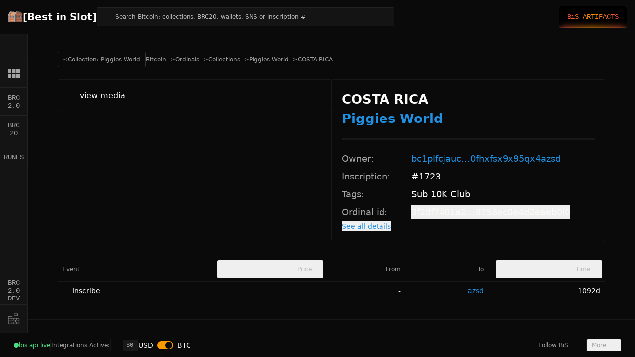

--- FILE ---
content_type: text/javascript; charset=utf-8
request_url: https://bestinslot.xyz/_nuxt/BO2ouWoN.js
body_size: 963
content:
import{m as l}from"./DMxLZ7qJ.js";import{aE as f,aF as u,Z as g}from"#entry";import{u as v}from"./BgSPaJA5.js";import{a as h}from"./Dk_MQC3-.js";function I(r){return d(r.icon_media_type,r.icon_is_recursive)}function W(r){return r.icon_render_saved?u(r.inscription_icon_id):null}function j(r){if(r.inscription_icon_id&&(r.inscription_icon_id.includes("http://")||r.inscription_icon_id.includes("https://")))return r.inscription_icon_id;const e=I(r);return e==="video"?f(r.inscription_icon_id):e==="html"?g(`preview/${r.inscription_icon_id}`):e!=="image"?r.icon_render_saved?u(r.inscription_icon_id):m(e):f(r.inscription_icon_id)}function d(r,e=!1){return r?r.startsWith("image/svg")&&e||r.startsWith("text/html")?"html":r.startsWith("image")?"image":r.startsWith("audio")?"audio":r.startsWith("video")?"video":r.startsWith("text/json")||r.startsWith("application/json")?"json":r.startsWith("model")?"model":r.startsWith("text/markdown")?"markdown":r.startsWith("text/javascript")||r.startsWith("application/javascript")?"javascript":"text":null}function m(r){return r==="audio"?"/img/icon/audio.svg":r==="video"?"/img/icon/video.svg":r==="text"||r==="markdown"||r==="javascript"||r==="html"?"/img/icon/text.svg":"/img/icon/unknown.svg"}function o(r){return r.delegate?r.delegate:r}function M(r){const e=o(r);return d(e.content_type,e.is_recursive)}function T(r){return g(`content/${r.inscription_id}`)}function k(r){const e=o(r);return f(e.inscription_id)}function x(r){const e=o(r);return e.image_url||k(e)}function B(r,e=!1){const n=v();let t=null;if(r.render_saved)t=u(r.inscription_id);else{const i=o(r);t=i.render_saved?u(i.inscription_id):null}return e&&t&&n.bitmapPreviewModel==="bitfeed"&&(t=t.replace("/renders/","/renders-bitfeed/")),t}function w(r){const e=o(r);return m(d(e.content_type,e.is_recursive))}function P(r,e=!0){if(!r)return null;if(r.sats_name)return r.sats_name;if(r.brc20_info){const n=h(r.brc20_info,e);if(n)return n}return r.sns_info?r.sns_info.name:r.inscription_name?r.inscription_name:r.title?r.title:`Inscription #${r.inscription_number}`}function A(r){if(!r||r.length===0)return[];const e={1:".sats",2:"ord.news",3:"brc-20",4:"numbers",5:"Sub 1K Club",6:"Sub 10K Club",7:"Sub 100K Club"},n=[];for(const t of r)e[t]&&n.push(e[t]);return n}function N(r){return r.from===null?"inscribe":r.psbt_sale&&r.psbt_sale>0?"sale":r.from===r.to?"unlist":"transfer"}function F(r){let e=null;const n=r.transfers;if(!r||!n)return e;for(const t of n)t.psbt_sale&&t.psbt_sale>0&&(e=t.psbt_sale);return e}function K(r,e=!1){return e&&r==="magiceden"?.01:l[r].fee}function p(r){let e=Number.MAX_VALUE,n=Number.MAX_VALUE,t=null,i=null;for(const[c,s]of Object.entries(l)){const b=`${c}_listing_price`,a=r[b];a!=null&&(a<e?(n=e,i=t,e=a,t=s):a<n&&(n=a,i=s))}return t?{market:t,price:e,secondBest:i?{market:i,price:n}:null}:null}function V(r){const e=p(r);return e?e.price:null}function $(r){const e=p(r);return e?e.market:null}function _(r){let e=Number.MAX_VALUE,n=null;for(const[t,i]of Object.entries(l)){const c=`floor_price_${t}`,s=r[c];s!=null&&s<e&&(e=s,n=i)}return n?{market:n,price:e}:null}function E(r){const e=_(r);return e?e.price:null}function S(r){const e=_(r);return e?e.price*Number(r.supply):null}export{K as a,E as b,F as c,$ as d,k as e,T as f,p as g,B as h,x as i,w as j,M as k,o as l,j as m,I as n,W as o,P as p,V as q,N as r,A as s,S as t};


--- FILE ---
content_type: text/javascript; charset=utf-8
request_url: https://bestinslot.xyz/_nuxt/ySUC7SxK.js
body_size: 1875
content:
import{aH as D,aI as L,r as c,c as P,a8 as d,w as I,bI as M,an as b,bJ as H}from"#entry";import{a as R,C as W,t as p,D as J,E as j,F as q,G as z,H as G,I as V}from"./DRUnRKTJ.js";import{f as X,t as y}from"./Ck0Kdlwx.js";const Y=D("brc20TradePendingSellStore",()=>{const e=R(),o=c([]);function a(s,l,u,v){const g={ticker:s,address:e.address||"",inscription_id:l,price:u,amount:v,ts:null};o.value.push(g)}async function i(){const s=await Promise.all(o.value.map(l=>W(l.inscription_id).catch(()=>!0)));return s.forEach((l,u)=>{l&&o.value.splice(u,1)}),s.some(Boolean)}return{list:o,addOrder:a,checkPendingOrders:i}},{persist:{storage:L.localStorage()}}),K=D("brc20TradeStore",()=>{const e=R(),o=Y(),a=c(),i=c([]),s=c(!1),l=c(3),u=c([]),v=c(!1),g=c([]),h=c([]),k=c([]),B=c(),x=P(()=>i.value.length===0?new d(0):new d(i.value[0].price_sats));I(()=>e.address,async r=>{r?await O():(u.value=[],g.value=[])});function T(){a.value=void 0,i.value=[],s.value=!1,u.value=[],g.value=[],h.value=[],k.value=[],B.value=void 0}async function E(){try{const r=await Q();l.value=r.high,console.log("Fee rate set:",l.value)}catch(r){console.error("Error setting fee rate:",r),p({title:"Error",description:"Failed to fetch fee rate.",variant:"destructive"})}}async function w(){if(!a.value||!a.value.token_address){console.error("BRC2.0 fetchOrderBook: BRC20 or token address is not set.");return}s.value=!0,i.value=await J(a.value.token_address).catch(r=>{const n=r?.message||"Failed to fetch order book data.";return console.error("Error fetching order book:",r),p({title:"Error fetching order book",description:n,variant:"destructive"}),[]}),s.value=!1,console.log("Fetched order book data.")}function A(r){const n=u.value.find(t=>t.tick===r);return n?X(n.balance,18).toNumber():0}async function O(){if(!(!e.address||v.value)){v.value=!0;try{u.value=await j(),console.log("Fetched BRC2.0 balances.")}catch(r){console.error("Error fetching BRC2.0 balances:",r),p({title:"Error fetching balances",description:r?.message||"Failed to fetch BRC2.0 balances.",variant:"destructive"})}finally{v.value=!1}}}async function F(){if(!a.value?.token_address){console.error("No contract address provided");return}try{const r=o.list.filter(t=>t.ticker===a.value?.tick).map(t=>{const f=new d(t.amount),m=new d(t.price),S=f.mul(m).toFixed(0),_=y(t.amount,18).toString();return{sale_order_id:t.inscription_id,price_sats:t.price.toString(),initial_token_amount:_,initial_btc_amount:S,remaining_token_amount:_,pending_token_amount:_,btc_recv_address:t.address,cancellable:!1}}),n=await q(a.value.token_address);g.value=[...r,...n]}catch(r){const n=r.message||"Failed to fetch open sell orders.";console.error(n),console.error(r),p({title:"Error",description:n,variant:"destructive"})}}async function N(r){try{const n=await z(r,l.value);p({title:"Success",description:"Sell order cancellation broadcasted successfully.",variant:"success"}),B.value=n[n.length-1]||void 0,Promise.all([F(),w()])}catch(n){const t=n.message||"Failed to cancel sell order.";console.error("Error cancelling sell order:",n),p({title:"Error",description:t,variant:"destructive"})}}async function U(){if(!a.value?.token_address){console.warn("Chart: No token address.");return}const n=(await G(a.value.token_address)).reverse(),t=a.value;n&&(h.value=n.map((f,m)=>({id:m,timestamp:f.tm,tick:t.tick,price:new d(f.floor_price_sats).toNumber(),volume:new d(f.volume_sats).toNumber()}))),console.log(`Chart: Fetched ${h.value.length} data points for ${a.value.tick}.`)}async function $(){if(!e.address){console.warn("No address.");return}if(!a.value?.token_address){console.warn("No token address.");return}const r=o.list.filter(t=>t.ticker===a.value?.tick).map(t=>{const f=new d(t.amount),m=new d(t.price),S=f.mul(m).toFixed(0),_=y(t.amount,18).toString();return{_id:t.inscription_id,type:"sell",total_amount:_,total_btc_amount:S,per_token_sats:m.toFixed(18),completed_at_tm:t.ts}}),n=await V(a.value.token_address).catch(t=>(console.error("Error fetching order history:",t),[]));k.value=[...r,...n],console.log("Order history:",k.value)}return{brc20:a,orderbook:i,lowestAskPrice:x,orderbookLoading:s,feeRate:l,balances:u,openOrders:g,chartData:h,orderHistory:k,cancelledSellOrderTXID:B,fetchOrderBook:w,setFeeRate:E,fetchBRC20Balances:O,getTickerBalance:A,fetchOpenOrders:F,resetState:T,cancelSellOrder:N,fetchChartData:U,getOrderHistory:$}}),re="FR-BTC",ae="CUSTOM::BTC";function ne(e){return BigInt(Math.floor(e*100))}function oe(){return b()==="signet"?"0x1eb63d0d0e5a86146b4e1cebc79b1d6e35093288":"0xdBB5b6A1D422fca2813cF486e5F986ADB09D8337"}function se(){return b()==="signet"?"0xf41B09041DC546F0466D6F74cda81971012B589D":"0x62879BB3dD949c4CF06f71BF7c281DcF24D163e7"}function C(){const e=b();return e==="mainnet"?"https://explorer.brc20.build":`https://explorer.bestinslot.xyz/${e}`}function ce(e){return`${C()}/address/${e}`}function ie(e){return`${C()}/address/${e}?tab=contract`}function le(e){return`${C()}/tx/${e}`}async function Q(){const e=await $fetch(M("get_fee_rates"));return JSON.parse(e)}async function ue(e){const o=H();await K(o.$pinia).cancelSellOrder(e)}function de(e,o={}){const{precision:a=2,significantDigits:i}=o,s=e.toNumber();return i?s.toLocaleString("en-US",{maximumSignificantDigits:i}):s.toLocaleString("en-US",{minimumFractionDigits:a,maximumFractionDigits:a})}export{ae as _,ie as a,re as b,ne as c,de as d,se as e,Q as f,oe as g,ce as h,le as i,C as j,Y as k,ue as l,K as u};


--- FILE ---
content_type: text/javascript; charset=utf-8
request_url: https://bestinslot.xyz/_nuxt/CYP2omut.js
body_size: -75
content:
import{d as e,l as o,o as t,z as r,m as l,H as c,t as m}from"#entry";const i=e({__name:"badge",props:{label:{},class:{}},setup(n){const a=n;return(s,p)=>(t(),o("span",{class:r(("cn"in s?s.cn:l(c))("rounded-sm bg-[#282832] px-2 py-0.5 font-mono text-xs text-foreground font-normal",a.class))},m(n.label),3))}});export{i as _};


--- FILE ---
content_type: text/javascript; charset=utf-8
request_url: https://bestinslot.xyz/_nuxt/BgTUSxg-.js
body_size: 1382
content:
import{_ as I}from"./CYP2omut.js";import{p as L,d as w,x as N,l,o as s,n as e,z as b,m as p,H as F,F as g,y as v,t as x,h as m,N as O,g as u,f as k,j as h,B as R,k as y}from"#entry";import{u as D}from"./FHUmv_JX.js";const T=L("/img/bis/chest-dark-bg.png"),V={class:"border-t bg-background pt-24"},E={class:"grid grid-cols-2 gap-12 sm:grid-cols-6 lg:grid-cols-12"},U={class:"mb-3 border-b-[3px] pb-2 text-lg"},$={class:"underline-offset-4 group-hover:underline"},j={class:"mt-24 border-t-[3px] py-6"},J={class:"flex flex-col items-center justify-between gap-y-4 lg:flex-row"},G={class:"flex gap-4 text-sm"},K=w({__name:"footer-nav",props:{class:{}},emits:["clickLink"],setup(P,{emit:B}){const _=P,A=B,n=N(),i=D(),C=[{title:"Best in Slot",items:[{title:"About Us",to:i.about()},{title:"Careers",to:i.about(),hiring:!0},{title:"Brand Kit",to:"https://drive.google.com/drive/folders/1uPUgExOOxO5qtpA9ir6LIJoRvJaUzfJA?usp=sharing"}]},{title:"Products",items:[{title:"BestinSlot.xyz",to:"/"},{title:"Bitcoin API & Web3 Data Services",to:i.api()},{title:"OPI - Open Protocol Indexer",to:n.links.opi.website,openSource:!0},{title:"Snapshot",to:"https://bestinslot.xyz/ordinals/brc20/ordi/tools"},{title:"Discord Sales Bot",to:"https://discord.com/invite/6G8yPAcP3Z"}]},{title:"Bitcoin API & Web3 Data Services",items:[{title:"Ordinals API",to:"https://docs.bestinslot.xyz/reference/api-reference/ordinals-and-brc-20-and-runes-and-bitmap-v3-api-mainnet+testnet+signet/collections"},{title:"BRC20 API",to:"https://docs.bestinslot.xyz/reference/api-reference/ordinals-and-brc-20-and-runes-and-bitmap-v3-api-mainnet+testnet+signet/brc-20"},{title:"Runes API",to:"https://docs.bestinslot.xyz/reference/api-reference/ordinals-and-brc-20-and-runes-and-bitmap-v3-api-mainnet+testnet+signet/runes"},{title:"Ordinals Floor Price API",to:"https://docs.bestinslot.xyz/reference/api-reference/ordinals-and-brc-20-and-runes-and-bitmap-v3-api-mainnet+testnet+signet/collections#get-collection-market-information"},{title:"BRC20 Price API",to:"https://docs.bestinslot.xyz/reference/api-reference/ordinals-and-brc-20-and-runes-and-bitmap-v3-api-mainnet+testnet+signet/brc-20#get-brc-20-market-information"},{title:"Runes Price API",to:"https://docs.bestinslot.xyz/reference/api-reference/ordinals-and-brc-20-and-runes-and-bitmap-v3-api-mainnet+testnet+signet/runes#get-runes-market-information"},{title:"Bitcoin Testnet & Signet Faucet",to:"https://docs.bestinslot.xyz/reference/api-reference/ordinals-and-brc-20-and-runes-and-bitmap-v3-api-mainnet+testnet+signet/wallets#btc-testnet4-faucet-only-on-testnet"}]},{title:"Community",items:[{title:"Github",to:n.links.github},{title:"Twitter",to:n.links.twitter},{title:"Discord",to:n.links.discord},{title:"Telegram",to:n.links.telegram}]}];function S(o){return o===0||o===3?"col-span-2":"col-span-2 sm:col-span-4"}function c(){A("clickLink")}return(o,t)=>{const f=I,d=O;return s(),l("div",V,[e("div",{class:b(("cn"in o?o.cn:p(F))("mx-auto max-w-[1480px] px-4 lg:px-8",_.class))},[e("div",E,[(s(),l(g,null,v(C,(r,z)=>e("div",{key:r.title,class:b(S(z))},[e("h3",U,x(r.title),1),e("ul",null,[(s(!0),l(g,null,v(r.items,a=>(s(),l("li",{key:a.title,class:"mb-2 text-sm"},[m(d,{"no-prefetch":"",to:a.to,class:"group",onClick:t[0]||(t[0]=W=>c())},{default:u(()=>[e("span",$,x(a.title),1),a.hiring?(s(),k(f,{key:0,label:"hiring!",class:"relative bottom-0.5 ml-2 bg-[#006A8B]"})):h("",!0),a.openSource?(s(),k(f,{key:1,label:"open source",class:"relative bottom-0.5 ml-2 bg-[#3E3EFF]"})):h("",!0)]),_:2},1032,["to"])]))),128))])],2)),64))]),e("div",j,[e("div",J,[t[5]||(t[5]=R('<div class="flex flex-col items-center justify-center gap-4 gap-y-2 lg:flex-row"><div class="flex items-center gap-3"><img src="'+T+'" alt="Best in Slot" class="size-[50px]"><span class="mr-2 text-2xl font-bold">[Best in Slot]</span></div><span class="text-sm">© 2024 Best in Slot LLC FZ - All rights reserved.</span></div>',1)),e("div",G,[m(d,{"no-prefetch":"",to:p(i).privacy(),class:"shrink-0 underline-offset-4 hover:underline",onClick:t[1]||(t[1]=r=>c())},{default:u(()=>[...t[3]||(t[3]=[y(" Privacy Policy ",-1)])]),_:1},8,["to"]),m(d,{"no-prefetch":"",to:p(i).terms(),class:"shrink-0 underline-offset-4 hover:underline",onClick:t[2]||(t[2]=r=>c())},{default:u(()=>[...t[4]||(t[4]=[y(" Terms of Service ",-1)])]),_:1},8,["to"])])])])],2)])}}});export{K as _};


--- FILE ---
content_type: text/javascript; charset=utf-8
request_url: https://bestinslot.xyz/_nuxt/CT7hRhwO.js
body_size: 2147
content:
import{bl as S,c as F,bm as O,bn as A,w as U,ac as R,aP as u,bo as x}from"#entry";const C=[1779033703,-1150833019,1013904242,-1521486534,1359893119,-1694144372,528734635,1541459225],L=[1116352408,1899447441,-1245643825,-373957723,961987163,1508970993,-1841331548,-1424204075,-670586216,310598401,607225278,1426881987,1925078388,-2132889090,-1680079193,-1046744716,-459576895,-272742522,264347078,604807628,770255983,1249150122,1555081692,1996064986,-1740746414,-1473132947,-1341970488,-1084653625,-958395405,-710438585,113926993,338241895,666307205,773529912,1294757372,1396182291,1695183700,1986661051,-2117940946,-1838011259,-1564481375,-1474664885,-1035236496,-949202525,-778901479,-694614492,-200395387,275423344,430227734,506948616,659060556,883997877,958139571,1322822218,1537002063,1747873779,1955562222,2024104815,-2067236844,-1933114872,-1866530822,-1538233109,-1090935817,-965641998],P="ABCDEFGHIJKLMNOPQRSTUVWXYZabcdefghijklmnopqrstuvwxyz0123456789-_",l=[];class ${_data=new g;_hash=new g([...C]);_nDataBytes=0;_minBufferSize=0;finalize(e){e&&this._append(e);const s=this._nDataBytes*8,t=this._data.sigBytes*8;return this._data.words[t>>>5]|=128<<24-t%32,this._data.words[(t+64>>>9<<4)+14]=Math.floor(s/4294967296),this._data.words[(t+64>>>9<<4)+15]=s,this._data.sigBytes=this._data.words.length*4,this._process(),this._hash}_doProcessBlock(e,s){const t=this._hash.words;let a=t[0],o=t[1],i=t[2],h=t[3],c=t[4],d=t[5],y=t[6],_=t[7];for(let n=0;n<64;n++){if(n<16)l[n]=e[s+n]|0;else{const f=l[n-15],v=(f<<25|f>>>7)^(f<<14|f>>>18)^f>>>3,p=l[n-2],B=(p<<15|p>>>17)^(p<<13|p>>>19)^p>>>10;l[n]=v+l[n-7]+B+l[n-16]}const m=c&d^~c&y,D=a&o^a&i^o&i,z=(a<<30|a>>>2)^(a<<19|a>>>13)^(a<<10|a>>>22),j=(c<<26|c>>>6)^(c<<21|c>>>11)^(c<<7|c>>>25),b=_+j+m+L[n]+l[n],k=z+D;_=y,y=d,d=c,c=h+b|0,h=i,i=o,o=a,a=b+k|0}t[0]=t[0]+a|0,t[1]=t[1]+o|0,t[2]=t[2]+i|0,t[3]=t[3]+h|0,t[4]=t[4]+c|0,t[5]=t[5]+d|0,t[6]=t[6]+y|0,t[7]=t[7]+_|0}_append(e){typeof e=="string"&&(e=g.fromUtf8(e)),this._data.concat(e),this._nDataBytes+=e.sigBytes}_process(e){let s,t=this._data.sigBytes/64;e?t=Math.ceil(t):t=Math.max((t|0)-this._minBufferSize,0);const a=t*16,o=Math.min(a*4,this._data.sigBytes);if(a){for(let i=0;i<a;i+=16)this._doProcessBlock(this._data.words,i);s=this._data.words.splice(0,a),this._data.sigBytes-=o}return new g(s,o)}}class g{words;sigBytes;constructor(e,s){e=this.words=e||[],this.sigBytes=s===void 0?e.length*4:s}static fromUtf8(e){const s=unescape(encodeURIComponent(e)),t=s.length,a=[];for(let o=0;o<t;o++)a[o>>>2]|=(s.charCodeAt(o)&255)<<24-o%4*8;return new g(a,t)}toBase64(){const e=[];for(let s=0;s<this.sigBytes;s+=3){const t=this.words[s>>>2]>>>24-s%4*8&255,a=this.words[s+1>>>2]>>>24-(s+1)%4*8&255,o=this.words[s+2>>>2]>>>24-(s+2)%4*8&255,i=t<<16|a<<8|o;for(let h=0;h<4&&s*8+h*6<this.sigBytes*8;h++)e.push(P.charAt(i>>>6*(3-h)&63))}return e.join("")}concat(e){if(this.words[this.sigBytes>>>2]&=4294967295<<32-this.sigBytes%4*8,this.words.length=Math.ceil(this.sigBytes/4),this.sigBytes%4)for(let s=0;s<e.sigBytes;s++){const t=e.words[s>>>2]>>>24-s%4*8&255;this.words[this.sigBytes+s>>>2]|=t<<24-(this.sigBytes+s)%4*8}else for(let s=0;s<e.sigBytes;s+=4)this.words[this.sigBytes+s>>>2]=e.words[s>>>2];this.sigBytes+=e.sigBytes}}function q(r){return new $().finalize(r).toBase64()}function w(r){return q(S(r))}function E(r,e,s){const[t={},a]=typeof e=="string"?[{},e]:[e,s],o=F(()=>u(r)),i=F(()=>u(t.key)||"$f"+w([a,typeof o.value=="string"?o.value:"",...I(t)]));if(!t.baseURL&&typeof o.value=="string"&&o.value[0]==="/"&&o.value[1]==="/")throw new Error('[nuxt] [useFetch] the request URL must not start with "//".');const{server:h,lazy:c,default:d,transform:y,pick:_,watch:n,immediate:m,getCachedData:D,deep:z,dedupe:j,timeout:b,...k}=t,f=O({...A,...k,cache:typeof t.cache=="boolean"?void 0:t.cache}),v={server:h,lazy:c,default:d,transform:y,pick:_,immediate:m,getCachedData:D,deep:z,dedupe:j,timeout:b,watch:n===!1?[]:[...n||[],f]};if(!m){let B=function(){v.immediate=!0};U(i,B,{flush:"sync",once:!0}),U([...n||[],f],B,{flush:"sync",once:!0})}return R(n===!1?i.value:i,(B,{signal:M})=>(t.$fetch||globalThis.$fetch)(o.value,{signal:M,...f}),v)}function G(r,e,s){const[t={},a]=typeof e=="string"?[{},e]:[e,s];return E(r,{...t,lazy:!0},a)}function I(r){const e=[u(r.method)?.toUpperCase()||"GET",u(r.baseURL)];for(const s of[r.query||r.params]){const t=u(s);if(!t)continue;const a={};for(const[o,i]of Object.entries(t))a[u(o)]=u(i);e.push(a)}if(r.body){const s=u(r.body);if(!s)e.push(w(s));else if(s instanceof ArrayBuffer)e.push(w(Object.fromEntries([...new Uint8Array(s).entries()].map(([t,a])=>[t,a.toString()]))));else if(s instanceof FormData){const t={};for(const a of s.entries()){const[o,i]=a;t[o]=i instanceof File?i.name:i}e.push(w(t))}else if(x(s))e.push(w(O(s)));else try{e.push(w(s))}catch{console.warn("[useFetch] Failed to hash body",s)}}return e}export{G as a,E as u};
